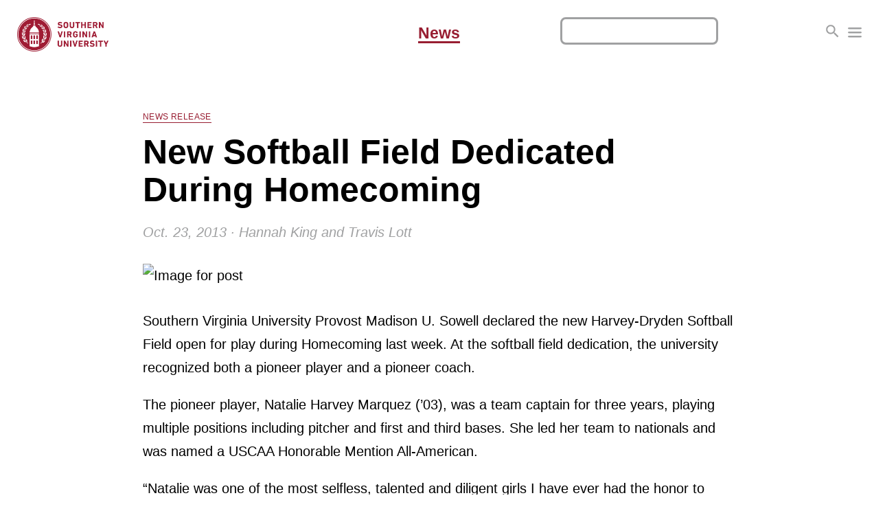

--- FILE ---
content_type: text/html; charset=UTF-8
request_url: https://news.svu.edu/2013/new-softball-field-dedicated-during-homecoming/
body_size: 7073
content:
<!DOCTYPE html>
<html>
  <head>
    <title>New Softball Field Dedicated During Homecoming  |  Southern Virginia University News</title>
    <meta content='width=device-width, initial-scale=1.0, maximum-scale=1.0, user-scalable=0' name='viewport' />
    <meta charset="utf-8" />
    <meta name="description" content="Southern Virginia University a private, self-reliant, residential university aligned with The Church of Jesus Christ of Latter-day Saints and its principles and values." />
    <meta name="theme-color" content="#981e32">
    <link rel="shortcut icon" type="image/x-icon" href="https://news.svu.edu/wp-content/themes/News/favicon.ico">
	<link href="https://news.svu.edu/wp-content/themes/News/style.css" rel="stylesheet" type="text/css" media="screen" />
	<meta name='robots' content='max-image-preview:large' />
<link rel='dns-prefetch' href='//ajax.googleapis.com' />
<link rel='dns-prefetch' href='//www.googletagmanager.com' />
<link rel="alternate" type="application/rss+xml" title="Southern Virginia University News &raquo; New Softball Field Dedicated During Homecoming Comments Feed" href="https://news.svu.edu/2013/new-softball-field-dedicated-during-homecoming/feed/" />
<script type="text/javascript">
/* <![CDATA[ */
window._wpemojiSettings = {"baseUrl":"https:\/\/s.w.org\/images\/core\/emoji\/15.0.3\/72x72\/","ext":".png","svgUrl":"https:\/\/s.w.org\/images\/core\/emoji\/15.0.3\/svg\/","svgExt":".svg","source":{"concatemoji":"https:\/\/news.svu.edu\/wp-includes\/js\/wp-emoji-release.min.js?ver=6.6.4"}};
/*! This file is auto-generated */
!function(i,n){var o,s,e;function c(e){try{var t={supportTests:e,timestamp:(new Date).valueOf()};sessionStorage.setItem(o,JSON.stringify(t))}catch(e){}}function p(e,t,n){e.clearRect(0,0,e.canvas.width,e.canvas.height),e.fillText(t,0,0);var t=new Uint32Array(e.getImageData(0,0,e.canvas.width,e.canvas.height).data),r=(e.clearRect(0,0,e.canvas.width,e.canvas.height),e.fillText(n,0,0),new Uint32Array(e.getImageData(0,0,e.canvas.width,e.canvas.height).data));return t.every(function(e,t){return e===r[t]})}function u(e,t,n){switch(t){case"flag":return n(e,"\ud83c\udff3\ufe0f\u200d\u26a7\ufe0f","\ud83c\udff3\ufe0f\u200b\u26a7\ufe0f")?!1:!n(e,"\ud83c\uddfa\ud83c\uddf3","\ud83c\uddfa\u200b\ud83c\uddf3")&&!n(e,"\ud83c\udff4\udb40\udc67\udb40\udc62\udb40\udc65\udb40\udc6e\udb40\udc67\udb40\udc7f","\ud83c\udff4\u200b\udb40\udc67\u200b\udb40\udc62\u200b\udb40\udc65\u200b\udb40\udc6e\u200b\udb40\udc67\u200b\udb40\udc7f");case"emoji":return!n(e,"\ud83d\udc26\u200d\u2b1b","\ud83d\udc26\u200b\u2b1b")}return!1}function f(e,t,n){var r="undefined"!=typeof WorkerGlobalScope&&self instanceof WorkerGlobalScope?new OffscreenCanvas(300,150):i.createElement("canvas"),a=r.getContext("2d",{willReadFrequently:!0}),o=(a.textBaseline="top",a.font="600 32px Arial",{});return e.forEach(function(e){o[e]=t(a,e,n)}),o}function t(e){var t=i.createElement("script");t.src=e,t.defer=!0,i.head.appendChild(t)}"undefined"!=typeof Promise&&(o="wpEmojiSettingsSupports",s=["flag","emoji"],n.supports={everything:!0,everythingExceptFlag:!0},e=new Promise(function(e){i.addEventListener("DOMContentLoaded",e,{once:!0})}),new Promise(function(t){var n=function(){try{var e=JSON.parse(sessionStorage.getItem(o));if("object"==typeof e&&"number"==typeof e.timestamp&&(new Date).valueOf()<e.timestamp+604800&&"object"==typeof e.supportTests)return e.supportTests}catch(e){}return null}();if(!n){if("undefined"!=typeof Worker&&"undefined"!=typeof OffscreenCanvas&&"undefined"!=typeof URL&&URL.createObjectURL&&"undefined"!=typeof Blob)try{var e="postMessage("+f.toString()+"("+[JSON.stringify(s),u.toString(),p.toString()].join(",")+"));",r=new Blob([e],{type:"text/javascript"}),a=new Worker(URL.createObjectURL(r),{name:"wpTestEmojiSupports"});return void(a.onmessage=function(e){c(n=e.data),a.terminate(),t(n)})}catch(e){}c(n=f(s,u,p))}t(n)}).then(function(e){for(var t in e)n.supports[t]=e[t],n.supports.everything=n.supports.everything&&n.supports[t],"flag"!==t&&(n.supports.everythingExceptFlag=n.supports.everythingExceptFlag&&n.supports[t]);n.supports.everythingExceptFlag=n.supports.everythingExceptFlag&&!n.supports.flag,n.DOMReady=!1,n.readyCallback=function(){n.DOMReady=!0}}).then(function(){return e}).then(function(){var e;n.supports.everything||(n.readyCallback(),(e=n.source||{}).concatemoji?t(e.concatemoji):e.wpemoji&&e.twemoji&&(t(e.twemoji),t(e.wpemoji)))}))}((window,document),window._wpemojiSettings);
/* ]]> */
</script>
<style id='wp-emoji-styles-inline-css' type='text/css'>

	img.wp-smiley, img.emoji {
		display: inline !important;
		border: none !important;
		box-shadow: none !important;
		height: 1em !important;
		width: 1em !important;
		margin: 0 0.07em !important;
		vertical-align: -0.1em !important;
		background: none !important;
		padding: 0 !important;
	}
</style>
<link rel='stylesheet' id='wp-block-library-css' href='https://news.svu.edu/wp-includes/css/dist/block-library/style.min.css?ver=6.6.4' type='text/css' media='all' />
<style id='co-authors-plus-coauthors-style-inline-css' type='text/css'>
.wp-block-co-authors-plus-coauthors.is-layout-flow [class*=wp-block-co-authors-plus]{display:inline}

</style>
<style id='co-authors-plus-avatar-style-inline-css' type='text/css'>
.wp-block-co-authors-plus-avatar :where(img){height:auto;max-width:100%;vertical-align:bottom}.wp-block-co-authors-plus-coauthors.is-layout-flow .wp-block-co-authors-plus-avatar :where(img){vertical-align:middle}.wp-block-co-authors-plus-avatar:is(.alignleft,.alignright){display:table}.wp-block-co-authors-plus-avatar.aligncenter{display:table;margin-inline:auto}

</style>
<style id='co-authors-plus-image-style-inline-css' type='text/css'>
.wp-block-co-authors-plus-image{margin-bottom:0}.wp-block-co-authors-plus-image :where(img){height:auto;max-width:100%;vertical-align:bottom}.wp-block-co-authors-plus-coauthors.is-layout-flow .wp-block-co-authors-plus-image :where(img){vertical-align:middle}.wp-block-co-authors-plus-image:is(.alignfull,.alignwide) :where(img){width:100%}.wp-block-co-authors-plus-image:is(.alignleft,.alignright){display:table}.wp-block-co-authors-plus-image.aligncenter{display:table;margin-inline:auto}

</style>
<style id='classic-theme-styles-inline-css' type='text/css'>
/*! This file is auto-generated */
.wp-block-button__link{color:#fff;background-color:#32373c;border-radius:9999px;box-shadow:none;text-decoration:none;padding:calc(.667em + 2px) calc(1.333em + 2px);font-size:1.125em}.wp-block-file__button{background:#32373c;color:#fff;text-decoration:none}
</style>
<style id='global-styles-inline-css' type='text/css'>
:root{--wp--preset--aspect-ratio--square: 1;--wp--preset--aspect-ratio--4-3: 4/3;--wp--preset--aspect-ratio--3-4: 3/4;--wp--preset--aspect-ratio--3-2: 3/2;--wp--preset--aspect-ratio--2-3: 2/3;--wp--preset--aspect-ratio--16-9: 16/9;--wp--preset--aspect-ratio--9-16: 9/16;--wp--preset--color--black: #000000;--wp--preset--color--cyan-bluish-gray: #abb8c3;--wp--preset--color--white: #ffffff;--wp--preset--color--pale-pink: #f78da7;--wp--preset--color--vivid-red: #cf2e2e;--wp--preset--color--luminous-vivid-orange: #ff6900;--wp--preset--color--luminous-vivid-amber: #fcb900;--wp--preset--color--light-green-cyan: #7bdcb5;--wp--preset--color--vivid-green-cyan: #00d084;--wp--preset--color--pale-cyan-blue: #8ed1fc;--wp--preset--color--vivid-cyan-blue: #0693e3;--wp--preset--color--vivid-purple: #9b51e0;--wp--preset--gradient--vivid-cyan-blue-to-vivid-purple: linear-gradient(135deg,rgba(6,147,227,1) 0%,rgb(155,81,224) 100%);--wp--preset--gradient--light-green-cyan-to-vivid-green-cyan: linear-gradient(135deg,rgb(122,220,180) 0%,rgb(0,208,130) 100%);--wp--preset--gradient--luminous-vivid-amber-to-luminous-vivid-orange: linear-gradient(135deg,rgba(252,185,0,1) 0%,rgba(255,105,0,1) 100%);--wp--preset--gradient--luminous-vivid-orange-to-vivid-red: linear-gradient(135deg,rgba(255,105,0,1) 0%,rgb(207,46,46) 100%);--wp--preset--gradient--very-light-gray-to-cyan-bluish-gray: linear-gradient(135deg,rgb(238,238,238) 0%,rgb(169,184,195) 100%);--wp--preset--gradient--cool-to-warm-spectrum: linear-gradient(135deg,rgb(74,234,220) 0%,rgb(151,120,209) 20%,rgb(207,42,186) 40%,rgb(238,44,130) 60%,rgb(251,105,98) 80%,rgb(254,248,76) 100%);--wp--preset--gradient--blush-light-purple: linear-gradient(135deg,rgb(255,206,236) 0%,rgb(152,150,240) 100%);--wp--preset--gradient--blush-bordeaux: linear-gradient(135deg,rgb(254,205,165) 0%,rgb(254,45,45) 50%,rgb(107,0,62) 100%);--wp--preset--gradient--luminous-dusk: linear-gradient(135deg,rgb(255,203,112) 0%,rgb(199,81,192) 50%,rgb(65,88,208) 100%);--wp--preset--gradient--pale-ocean: linear-gradient(135deg,rgb(255,245,203) 0%,rgb(182,227,212) 50%,rgb(51,167,181) 100%);--wp--preset--gradient--electric-grass: linear-gradient(135deg,rgb(202,248,128) 0%,rgb(113,206,126) 100%);--wp--preset--gradient--midnight: linear-gradient(135deg,rgb(2,3,129) 0%,rgb(40,116,252) 100%);--wp--preset--font-size--small: 13px;--wp--preset--font-size--medium: 20px;--wp--preset--font-size--large: 36px;--wp--preset--font-size--x-large: 42px;--wp--preset--spacing--20: 0.44rem;--wp--preset--spacing--30: 0.67rem;--wp--preset--spacing--40: 1rem;--wp--preset--spacing--50: 1.5rem;--wp--preset--spacing--60: 2.25rem;--wp--preset--spacing--70: 3.38rem;--wp--preset--spacing--80: 5.06rem;--wp--preset--shadow--natural: 6px 6px 9px rgba(0, 0, 0, 0.2);--wp--preset--shadow--deep: 12px 12px 50px rgba(0, 0, 0, 0.4);--wp--preset--shadow--sharp: 6px 6px 0px rgba(0, 0, 0, 0.2);--wp--preset--shadow--outlined: 6px 6px 0px -3px rgba(255, 255, 255, 1), 6px 6px rgba(0, 0, 0, 1);--wp--preset--shadow--crisp: 6px 6px 0px rgba(0, 0, 0, 1);}:where(.is-layout-flex){gap: 0.5em;}:where(.is-layout-grid){gap: 0.5em;}body .is-layout-flex{display: flex;}.is-layout-flex{flex-wrap: wrap;align-items: center;}.is-layout-flex > :is(*, div){margin: 0;}body .is-layout-grid{display: grid;}.is-layout-grid > :is(*, div){margin: 0;}:where(.wp-block-columns.is-layout-flex){gap: 2em;}:where(.wp-block-columns.is-layout-grid){gap: 2em;}:where(.wp-block-post-template.is-layout-flex){gap: 1.25em;}:where(.wp-block-post-template.is-layout-grid){gap: 1.25em;}.has-black-color{color: var(--wp--preset--color--black) !important;}.has-cyan-bluish-gray-color{color: var(--wp--preset--color--cyan-bluish-gray) !important;}.has-white-color{color: var(--wp--preset--color--white) !important;}.has-pale-pink-color{color: var(--wp--preset--color--pale-pink) !important;}.has-vivid-red-color{color: var(--wp--preset--color--vivid-red) !important;}.has-luminous-vivid-orange-color{color: var(--wp--preset--color--luminous-vivid-orange) !important;}.has-luminous-vivid-amber-color{color: var(--wp--preset--color--luminous-vivid-amber) !important;}.has-light-green-cyan-color{color: var(--wp--preset--color--light-green-cyan) !important;}.has-vivid-green-cyan-color{color: var(--wp--preset--color--vivid-green-cyan) !important;}.has-pale-cyan-blue-color{color: var(--wp--preset--color--pale-cyan-blue) !important;}.has-vivid-cyan-blue-color{color: var(--wp--preset--color--vivid-cyan-blue) !important;}.has-vivid-purple-color{color: var(--wp--preset--color--vivid-purple) !important;}.has-black-background-color{background-color: var(--wp--preset--color--black) !important;}.has-cyan-bluish-gray-background-color{background-color: var(--wp--preset--color--cyan-bluish-gray) !important;}.has-white-background-color{background-color: var(--wp--preset--color--white) !important;}.has-pale-pink-background-color{background-color: var(--wp--preset--color--pale-pink) !important;}.has-vivid-red-background-color{background-color: var(--wp--preset--color--vivid-red) !important;}.has-luminous-vivid-orange-background-color{background-color: var(--wp--preset--color--luminous-vivid-orange) !important;}.has-luminous-vivid-amber-background-color{background-color: var(--wp--preset--color--luminous-vivid-amber) !important;}.has-light-green-cyan-background-color{background-color: var(--wp--preset--color--light-green-cyan) !important;}.has-vivid-green-cyan-background-color{background-color: var(--wp--preset--color--vivid-green-cyan) !important;}.has-pale-cyan-blue-background-color{background-color: var(--wp--preset--color--pale-cyan-blue) !important;}.has-vivid-cyan-blue-background-color{background-color: var(--wp--preset--color--vivid-cyan-blue) !important;}.has-vivid-purple-background-color{background-color: var(--wp--preset--color--vivid-purple) !important;}.has-black-border-color{border-color: var(--wp--preset--color--black) !important;}.has-cyan-bluish-gray-border-color{border-color: var(--wp--preset--color--cyan-bluish-gray) !important;}.has-white-border-color{border-color: var(--wp--preset--color--white) !important;}.has-pale-pink-border-color{border-color: var(--wp--preset--color--pale-pink) !important;}.has-vivid-red-border-color{border-color: var(--wp--preset--color--vivid-red) !important;}.has-luminous-vivid-orange-border-color{border-color: var(--wp--preset--color--luminous-vivid-orange) !important;}.has-luminous-vivid-amber-border-color{border-color: var(--wp--preset--color--luminous-vivid-amber) !important;}.has-light-green-cyan-border-color{border-color: var(--wp--preset--color--light-green-cyan) !important;}.has-vivid-green-cyan-border-color{border-color: var(--wp--preset--color--vivid-green-cyan) !important;}.has-pale-cyan-blue-border-color{border-color: var(--wp--preset--color--pale-cyan-blue) !important;}.has-vivid-cyan-blue-border-color{border-color: var(--wp--preset--color--vivid-cyan-blue) !important;}.has-vivid-purple-border-color{border-color: var(--wp--preset--color--vivid-purple) !important;}.has-vivid-cyan-blue-to-vivid-purple-gradient-background{background: var(--wp--preset--gradient--vivid-cyan-blue-to-vivid-purple) !important;}.has-light-green-cyan-to-vivid-green-cyan-gradient-background{background: var(--wp--preset--gradient--light-green-cyan-to-vivid-green-cyan) !important;}.has-luminous-vivid-amber-to-luminous-vivid-orange-gradient-background{background: var(--wp--preset--gradient--luminous-vivid-amber-to-luminous-vivid-orange) !important;}.has-luminous-vivid-orange-to-vivid-red-gradient-background{background: var(--wp--preset--gradient--luminous-vivid-orange-to-vivid-red) !important;}.has-very-light-gray-to-cyan-bluish-gray-gradient-background{background: var(--wp--preset--gradient--very-light-gray-to-cyan-bluish-gray) !important;}.has-cool-to-warm-spectrum-gradient-background{background: var(--wp--preset--gradient--cool-to-warm-spectrum) !important;}.has-blush-light-purple-gradient-background{background: var(--wp--preset--gradient--blush-light-purple) !important;}.has-blush-bordeaux-gradient-background{background: var(--wp--preset--gradient--blush-bordeaux) !important;}.has-luminous-dusk-gradient-background{background: var(--wp--preset--gradient--luminous-dusk) !important;}.has-pale-ocean-gradient-background{background: var(--wp--preset--gradient--pale-ocean) !important;}.has-electric-grass-gradient-background{background: var(--wp--preset--gradient--electric-grass) !important;}.has-midnight-gradient-background{background: var(--wp--preset--gradient--midnight) !important;}.has-small-font-size{font-size: var(--wp--preset--font-size--small) !important;}.has-medium-font-size{font-size: var(--wp--preset--font-size--medium) !important;}.has-large-font-size{font-size: var(--wp--preset--font-size--large) !important;}.has-x-large-font-size{font-size: var(--wp--preset--font-size--x-large) !important;}
:where(.wp-block-post-template.is-layout-flex){gap: 1.25em;}:where(.wp-block-post-template.is-layout-grid){gap: 1.25em;}
:where(.wp-block-columns.is-layout-flex){gap: 2em;}:where(.wp-block-columns.is-layout-grid){gap: 2em;}
:root :where(.wp-block-pullquote){font-size: 1.5em;line-height: 1.6;}
</style>

<!-- Google tag (gtag.js) snippet added by Site Kit -->
<!-- Google Analytics snippet added by Site Kit -->
<script type="text/javascript" src="https://www.googletagmanager.com/gtag/js?id=GT-MQBVZ7P8" id="google_gtagjs-js" async></script>
<script type="text/javascript" id="google_gtagjs-js-after">
/* <![CDATA[ */
window.dataLayer = window.dataLayer || [];function gtag(){dataLayer.push(arguments);}
gtag("set","linker",{"domains":["news.svu.edu"]});
gtag("js", new Date());
gtag("set", "developer_id.dZTNiMT", true);
gtag("config", "GT-MQBVZ7P8");
/* ]]> */
</script>
<link rel="https://api.w.org/" href="https://news.svu.edu/wp-json/" /><link rel="alternate" title="JSON" type="application/json" href="https://news.svu.edu/wp-json/wp/v2/posts/507" /><link rel="EditURI" type="application/rsd+xml" title="RSD" href="https://news.svu.edu/xmlrpc.php?rsd" />
<meta name="generator" content="WordPress 6.6.4" />
<link rel="canonical" href="https://news.svu.edu/2013/new-softball-field-dedicated-during-homecoming/" />
<link rel='shortlink' href='https://news.svu.edu/?p=507' />
<link rel="alternate" title="oEmbed (JSON)" type="application/json+oembed" href="https://news.svu.edu/wp-json/oembed/1.0/embed?url=https%3A%2F%2Fnews.svu.edu%2F2013%2Fnew-softball-field-dedicated-during-homecoming%2F" />
<link rel="alternate" title="oEmbed (XML)" type="text/xml+oembed" href="https://news.svu.edu/wp-json/oembed/1.0/embed?url=https%3A%2F%2Fnews.svu.edu%2F2013%2Fnew-softball-field-dedicated-during-homecoming%2F&#038;format=xml" />
<meta name="generator" content="Site Kit by Google 1.170.0" />
  </head>

<body>

<header>

<a id="wordmark" href="https://svu.edu"><img src="//news.svu.edu/wp-content/uploads/wordmark.png" /></a>

<a id="home" href="/">News</a>

<div id="nav">

	<div id="search">
		<label for="s">
	    	<svg viewBox="0 0 24 24">
    	    	<path d="M15.5 14h-.79l-.28-.27C15.41 12.59 16 11.11 16 9.5 16 5.91 13.09 3 9.5 3S3 5.91 3 9.5 5.91 16 9.5 16c1.61 0 3.09-.59 4.23-1.57l.27.28v.79l5 4.99L20.49 19l-4.99-5zm-6 0C7.01 14 5 11.99 5 9.5S7.01 5 9.5 5 14 7.01 14 9.5 11.99 14 9.5 14z"/>
        		<path d="M0 0h24v24H0z" fill="none"/>
	    	</svg>
			<form role="search" method="get" id="searchform" class="searchform" action="https://news.svu.edu/" >
	    <input type="text" value="" name="s" id="s" />
  		<input type="hidden" value="post" name="post_type" id="post_type" />
    </form>		</label>
	</div>

	<div id="menu">
    	<label for="year">
			<svg viewBox="0 0 100 100">
    			<rect y="15" width="100" height="12" rx="8"></rect>
		    	<rect y="45" width="100" height="12" rx="8"></rect>
    			<rect y="75" width="100" height="12" rx="8"></rect>
			</svg>
			<select id="year" onchange="location = this.options[this.selectedIndex].value;">
    			<option value="https://news.svu.edu/">News</option>
					<option value='https://news.svu.edu/2026/'> 2026 </option>
	<option value='https://news.svu.edu/2025/'> 2025 </option>
	<option value='https://news.svu.edu/2024/'> 2024 </option>
	<option value='https://news.svu.edu/2023/'> 2023 </option>
	<option value='https://news.svu.edu/2022/'> 2022 </option>
	<option value='https://news.svu.edu/2021/'> 2021 </option>
	<option value='https://news.svu.edu/2020/'> 2020 </option>
	<option value='https://news.svu.edu/2019/'> 2019 </option>
	<option value='https://news.svu.edu/2018/'> 2018 </option>
	<option value='https://news.svu.edu/2017/'> 2017 </option>
	<option value='https://news.svu.edu/2016/'> 2016 </option>
	<option value='https://news.svu.edu/2015/'> 2015 </option>
	<option value='https://news.svu.edu/2014/'> 2014 </option>
	<option value='https://news.svu.edu/2013/'> 2013 </option>
			</select>
    	</label>
	</div>

</div>

</header>

<main>


<section class="article">

<h4>News Release</h4>
<h2>New Softball Field Dedicated During Homecoming</h2>
<p class="byline">Oct. 23, 2013 &middot; Hannah King and Travis Lott</p>


<figure class="wp-block-image"><img decoding="async" src="http://44.200.148.56/wp-content/uploads/10gdVxt_JW3SWv7C0uwrY_Q.jpg" alt="Image for post"/></figure>



<p id="df50">Southern Virginia University Provost Madison U. Sowell declared the new Harvey-Dryden Softball Field open for play during Homecoming last week. At the softball field dedication, the university recognized both a pioneer player and a pioneer coach.</p>



<p id="50b5">The pioneer player, Natalie Harvey Marquez (’03), was a team captain for three years, playing multiple positions including pitcher and first and third bases. She led her team to nationals and was named a USCAA Honorable Mention All-American.</p>



<p id="a1da">“Natalie was one of the most selfless, talented and diligent girls I have ever had the honor to coach,” said Deidra Dryden, who coached the university’s softball team while Marquez was a student. “She was not only a great softball player, but also an excellent student and friend to her peers. She left an amazing legacy for the Knight softball program.”</p>



<p id="b6cd">Marquez eventually became head coach of the university’s softball program from 2005 to 2006. She currently serves as a pitching coach for the Bingham High School softball program in South Jordan, Utah — where she has helped her team to state titles in 2009 and 2010, and a runner-up finish at the recent 2013 state championships.</p>



<p id="7c62">Dryden, who served as head softball coach from 2000 to 2004, was named the pioneer coach at the softball field dedication. She is the program’s all-time winningest coach. She now serves as head women’s tennis coach, senior women’s athletics administrator and adjunct instructor of mathematics at Southern Virginia. She also is the all-time winningest women’s tennis coach at the university.</p>



<p id="e74f">“Deidra built our softball program from the ground up,” said Dusté Grawrock, head softball coach at Southern Virginia. “She made so many sacrifices and she did it all while raising a young family. Whether through teaching, coaching, or simply being a great example, she has mentored literally hundreds of students at Southern Virginia. Her contributions to the softball program and this university are too great to be measured.”</p>



<p id="5d7f">The primary donors of the new Harvey-Dryden Softball Field, Carol and Brett Harvey, are the parents of Marquez. They also have another daughter, Trisha Harvey Jones, who attended Southern Virginia and played on the softball team. Carol Harvey traveled from Pittsburgh, Pa., to attend the softball field dedication and was honored with a copy of Del Parson’s painting “The Master-Servant” — the original of which is on display in the university’s Main Hall.</p>



<p id="8a1f">“We are so grateful for the Harvey family’s contribution to our athletic program,” said Scott Doxey, athletic director and vice president of operations and student services at Southern Virginia. “The Harvey-Dryden Softball Field is one of the key components of The Fields complex. This provides an excellent home field for our softball program as we enter into the NCAA Division III and the Capital Athletic Conference.”</p>



<p id="bbd8">The creation of the new field is one of many improvements made possible through Southern Virginia’s ongoing capital campaign. To date, the university has raised more than $28 million toward its $50 million campaign goal.</p>



<p id="ecf8">In addition to honoring the pioneer coach and player, the announcer at the event, Arthur Furler, recognized each alumna of the university’s softball program in attendance, as well as all of the current students on the softball team. The softball field dedication featured two musical numbers — “The Star-Spangled Banner” and “Take Me Out to the Ball Game” — by The Fading Point. Additionally, following the dedication and ribbon cutting, attendees enjoyed a number of activities for both children and adults, including a homerun derby on the newly-opened field.</p>

</section>



</main>

<footer>©2026 <a href="https://svu.edu">Southern Virginia University</a></footer>

<script type="text/javascript" src="https://ajax.googleapis.com/ajax/libs/jquery/3.5.1/jquery.min.js" id="jquery-js"></script>
<script type="text/javascript" src="https://news.svu.edu/wp-content/themes/News/news.js?ver=1.0.0" id="news-js"></script>

</body>
</html>
